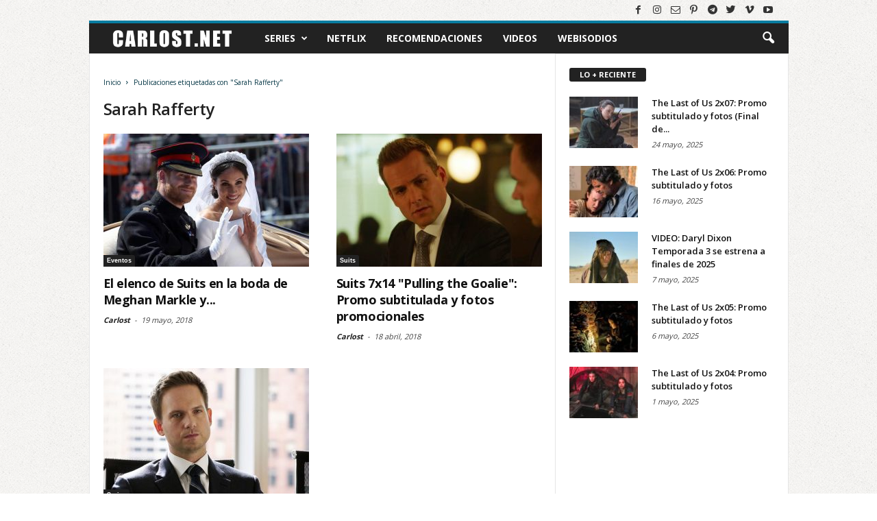

--- FILE ---
content_type: text/html; charset=utf-8
request_url: https://www.google.com/recaptcha/api2/aframe
body_size: 268
content:
<!DOCTYPE HTML><html><head><meta http-equiv="content-type" content="text/html; charset=UTF-8"></head><body><script nonce="G4Oz93y8XwFLRYaG7OH0pA">/** Anti-fraud and anti-abuse applications only. See google.com/recaptcha */ try{var clients={'sodar':'https://pagead2.googlesyndication.com/pagead/sodar?'};window.addEventListener("message",function(a){try{if(a.source===window.parent){var b=JSON.parse(a.data);var c=clients[b['id']];if(c){var d=document.createElement('img');d.src=c+b['params']+'&rc='+(localStorage.getItem("rc::a")?sessionStorage.getItem("rc::b"):"");window.document.body.appendChild(d);sessionStorage.setItem("rc::e",parseInt(sessionStorage.getItem("rc::e")||0)+1);localStorage.setItem("rc::h",'1768720304906');}}}catch(b){}});window.parent.postMessage("_grecaptcha_ready", "*");}catch(b){}</script></body></html>